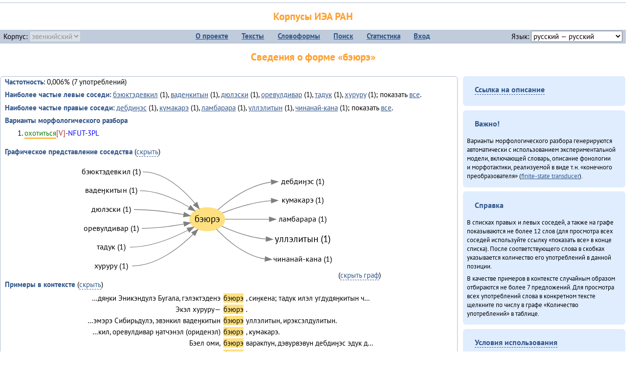

--- FILE ---
content_type: text/html; charset=UTF-8
request_url: https://corpora.iea.ras.ru/corpora/describe_word.php?lang_code=evn&wf_kind=normalised&word=%D0%B1%D1%8D%D1%8E%D1%80%D1%8D&b=l&prev=%D1%83%D0%BB%D0%BB%D1%8D%D0%BB%D0%B8%D1%82%D1%8B%D0%BD
body_size: 24779
content:

<!DOCTYPE html>
<html>
<head>
	<meta name="Content-Type" content="text/html; charset=utf-8">
	<title>Корпусы ИЭА&nbsp;РАН — Сведения о форме «бэюрэ»</title>
	<!--base href="/corpora/"-->
	<link rel="icon" type="image/png" href="images/favicon.ico">
	<link rel="stylesheet" type="text/css" href="style/jquery-ui/smoothness/jquery-ui.css">
	<link rel="stylesheet" type="text/css" href="style/fonts.css">
	<link rel="stylesheet" type="text/css" href="style/main.css">
	<link rel="stylesheet" type="text/css" href="style/menu.css">
	<link rel="stylesheet" type="text/css" href="style/tables.css">
	<script type="text/javascript" language="javascript" src="javascript/jquery.js"></script>
	<script type="text/javascript" language="javascript" src="javascript/jquery.easing.js"></script>
	<script type="text/javascript" language="javascript" src="javascript/jquery-ui.js"></script>
	<script type="text/javascript" language="javascript" src="javascript/functions.js"></script>
</head>
<body>
<!--Начало видимой страницы-->
<div id="header"><h1><a style="color: inherit; text-decoration: none;" href="./" title="Переход к начальной странице">Корпусы ИЭА&nbsp;РАН</a></h1>
<table id="menu">
<tr>
	<td style="width: 22%; padding-left: 0.5em; text-align: left;">Корпус:&nbsp;<form style="display: inline;" action="/corpora/describe_word.php" method="post"><select name="lang_code" onchange="submit();" disabled><option value="yrk">ненецкий</option><option value="atv">телеутский</option><option value="cjs">шорский</option><option value="evn" selected>эвенкийский</option></select></form></td>
	<td>
	<!--Содержимое выпадающих меню-->
	<ul>
		<li><a href="./">О&nbsp;проекте</a><ul>
			<li><a href="structure.php">Структура&nbsp;корпуса</a></li>
			<li><a href="news.php">Новости</a></li>
			<li><a href="authors.php">Об&nbsp;авторах</a></li>
		</ul></li>
		<li><a href="texts.php">Тексты</a></li>
		<li><a href="wordforms.php">Словоформы</a><ul>
					<li><a href="compare.php">сравнение списков</a></li>
					<li><a href="concordance.php">конкорданс</a></li>
		</ul></li>
		<li><a href="search.php">Поиск</a><ul>
			<li><a href="search_lexgram.php">лексико-грамматический</a></li>
			<li><a href="compare_texts.php">пар предложений</a></li>
		</ul></li>
		<li><a href="statistics.php">Статистика</a></li>
		<li><!--Вход для администраторов--><a href="login.php?return=/corpora/describe_word.php?lang_code=evn&amp;wf_kind=normalised&amp;word=%D0%B1%D1%8D%D1%8E%D1%80%D1%8D&amp;b=l&amp;prev=%D1%83%D0%BB%D0%BB%D1%8D%D0%BB%D0%B8%D1%82%D1%8B%D0%BD">Вход</a></li>
	</ul></td>
	<td style="width: 22%; padding-right: 0.5em; text-align: right;">Язык:&nbsp;<form style="display: inline;" action="/corpora/describe_word.php" method="post"><select name="iface_lang" onchange="submit();"><option value="eng">английский — English</option><option value="rus" selected>русский — русский</option><option value="yrk">ненецкий — ненэця’ вада</option></select></form></td>
</tr>
</table>
<h1>Сведения о форме «бэюрэ»</h1></div><div id="main">
	<div class="text_block">
<p class="desc_item"><strong>Частотность</strong>: 0,006% (7&nbsp;употреблений)</p><p class="desc_item"><strong>Наиболее частые левые соседи</strong>: <a href="describe_word.php?lang_code=evn&wf_kind=normalised&word=%D0%B1%D1%8D%D1%8E%D0%BA%D1%82%D1%8D%D0%B4%D0%B5%D0%B2%D0%BA%D0%B8%D0%BB&b=l&prev=%D0%B1%D1%8D%D1%8E%D1%80%D1%8D" title="Сведения о слове (в этом окне)">бэюктэдевкил</a>&nbsp;(1), <a href="describe_word.php?lang_code=evn&wf_kind=normalised&word=%D0%B2%D0%B0%D0%B4%D0%B5%D3%88%D0%BA%D0%B8%D1%82%D1%8B%D0%BD&b=l&prev=%D0%B1%D1%8D%D1%8E%D1%80%D1%8D" title="Сведения о слове (в этом окне)">вадеӈкитын</a>&nbsp;(1), <a href="describe_word.php?lang_code=evn&wf_kind=normalised&word=%D0%B4%D1%8E%D0%BB%D1%8D%D1%81%D0%BA%D0%B8&b=l&prev=%D0%B1%D1%8D%D1%8E%D1%80%D1%8D" title="Сведения о слове (в этом окне)">дюлэски</a>&nbsp;(1), <a href="describe_word.php?lang_code=evn&wf_kind=normalised&word=%D0%BE%D1%80%D0%B5%D0%B2%D1%83%D0%BB%D0%B4%D0%B8%D0%B2%D0%B0%D1%80&b=l&prev=%D0%B1%D1%8D%D1%8E%D1%80%D1%8D" title="Сведения о слове (в этом окне)">оревулдивар</a>&nbsp;(1), <a href="describe_word.php?lang_code=evn&wf_kind=normalised&word=%D1%82%D0%B0%D0%B4%D1%83%D0%BA&b=l&prev=%D0%B1%D1%8D%D1%8E%D1%80%D1%8D" title="Сведения о слове (в этом окне)">тадук</a>&nbsp;(1), <a href="describe_word.php?lang_code=evn&wf_kind=normalised&word=%D1%85%D1%83%D1%80%D1%83%D1%80%D1%83&b=l&prev=%D0%B1%D1%8D%D1%8E%D1%80%D1%8D" title="Сведения о слове (в этом окне)">хуруру</a>&nbsp;(1); показать <a href="neighbours.php?dist=-1&rl=-1&limit=1&text0=0&word=%D0%B1%D1%8D%D1%8E%D1%80%D1%8D" target="_blank" title="В новом окне">все</a>.</p><p class="desc_item"><strong>Наиболее частые правые соседи</strong>: <a href="describe_word.php?lang_code=evn&wf_kind=normalised&word=%D0%B4%D0%B5%D0%B1%D0%B4%D0%B8%D3%88%D1%8D%D1%81&b=r&prev=%D0%B1%D1%8D%D1%8E%D1%80%D1%8D" title="Сведения о слове (в этом окне)">дебдиӈэс</a>&nbsp;(1), <a href="describe_word.php?lang_code=evn&wf_kind=normalised&word=%D0%BA%D1%83%D0%BC%D0%B0%D0%BA%D0%B0%D1%80%D1%8D&b=r&prev=%D0%B1%D1%8D%D1%8E%D1%80%D1%8D" title="Сведения о слове (в этом окне)">кумакарэ</a>&nbsp;(1), <a href="describe_word.php?lang_code=evn&wf_kind=normalised&word=%D0%BB%D0%B0%D0%BC%D0%B1%D0%B0%D1%80%D0%B0%D1%80%D0%B0&b=r&prev=%D0%B1%D1%8D%D1%8E%D1%80%D1%8D" title="Сведения о слове (в этом окне)">ламбарара</a>&nbsp;(1), <a href="describe_word.php?lang_code=evn&wf_kind=normalised&word=%D1%83%D0%BB%D0%BB%D1%8D%D0%BB%D0%B8%D1%82%D1%8B%D0%BD&b=r&prev=%D0%B1%D1%8D%D1%8E%D1%80%D1%8D" title="Сведения о слове (в этом окне)">уллэлитын</a>&nbsp;(1), <a href="describe_word.php?lang_code=evn&wf_kind=normalised&word=%D1%87%D0%B8%D0%BD%D0%B0%D0%BD%D0%B0%D0%B9-%D0%BA%D0%B0%D0%BD%D0%B0&b=r&prev=%D0%B1%D1%8D%D1%8E%D1%80%D1%8D" title="Сведения о слове (в этом окне)">чинанай-кана</a>&nbsp;(1); показать <a href="neighbours.php?dist=1&rl=1&limit=1&text0=0&word=%D0%B1%D1%8D%D1%8E%D1%80%D1%8D" target="_blank" title="В новом окне">все</a>.</p><p class="desc_item"><strong>Варианты морфологического разбора</strong></p><ol><li class="analysis">охотиться[V]-NFUT-3PL</li></ol><br><p class="desc_item"><strong>Графическое представление соседства</strong> (<a id="graph_a" class="samepage" onclick="toggleBlockDisplay('graph', 'graph_a');">скрыть</a>)</p><div id="graph" class="svg" align="center"><a name="graph"></a><?xml version="1.0" encoding="UTF-8" standalone="no"?>
<!DOCTYPE svg PUBLIC "-//W3C//DTD SVG 1.1//EN"
 "http://www.w3.org/Graphics/SVG/1.1/DTD/svg11.dtd">
<!-- Generated by graphviz version 6.0.1 (20220911.1526)
 -->
<!-- Title: G Pages: 1 -->
<svg width="398pt" height="181pt"
 viewBox="0.00 0.00 397.98 181.40" xmlns="http://www.w3.org/2000/svg" xmlns:xlink="http://www.w3.org/1999/xlink">
<g id="graph0" class="graph" transform="scale(1 1) rotate(0) translate(4 177.4)">
<title>G</title>
<polygon fill="white" stroke="none" points="-4,4 -4,-177.4 393.98,-177.4 393.98,4 -4,4"/>
<!-- бэюрэ -->
<g id="node1" class="node">
<title>бэюрэ</title>
<ellipse fill="#ffe080" stroke="#ffe080" cx="195.99" cy="-86.2" rx="27" ry="18"/>
<text text-anchor="middle" x="195.99" y="-82" font-family="PT Sans" font-size="14.00">бэюрэ</text>
</g>
<!-- дебдиӈэсr -->
<g id="node8" class="node">
<title>дебдиӈэсr</title>
<g id="a_node8"><a xlink:href="/corpora/describe_word.php?word=%D0%B4%D0%B5%D0%B1%D0%B4%D0%B8%D3%88%D1%8D%D1%81&amp;b=r&amp;prev=%D0%B1%D1%8D%D1%8E%D1%80%D1%8D#graph" xlink:title="дебдиӈэс (1)">
<text text-anchor="middle" x="342.49" y="-140.6" font-family="PT Sans" font-size="12.00">дебдиӈэс (1)</text>
</a>
</g>
</g>
<!-- бэюрэ&#45;&gt;дебдиӈэсr -->
<g id="edge7" class="edge">
<title>бэюрэ&#45;&gt;дебдиӈэсr:w</title>
<path fill="none" stroke="grey" d="M212.34,-100.84C230.18,-116.41 261.41,-139.37 294.25,-143.54"/>
<polygon fill="grey" stroke="grey" points="294.28,-147.05 304.49,-144.2 294.73,-140.06 294.28,-147.05"/>
</g>
<!-- кумакарэr -->
<g id="node9" class="node">
<title>кумакарэr</title>
<g id="a_node9"><a xlink:href="/corpora/describe_word.php?word=%D0%BA%D1%83%D0%BC%D0%B0%D0%BA%D0%B0%D1%80%D1%8D&amp;b=r&amp;prev=%D0%B1%D1%8D%D1%8E%D1%80%D1%8D#graph" xlink:title="кумакарэ (1)">
<text text-anchor="middle" x="342.49" y="-111.6" font-family="PT Sans" font-size="12.00">кумакарэ (1)</text>
</a>
</g>
</g>
<!-- бэюрэ&#45;&gt;кумакарэr -->
<g id="edge8" class="edge">
<title>бэюрэ&#45;&gt;кумакарэr:w</title>
<path fill="none" stroke="grey" d="M219.17,-95.86C238.24,-103.37 266.94,-112.84 294.43,-114.83"/>
<polygon fill="grey" stroke="grey" points="294.36,-118.33 304.49,-115.2 294.62,-111.33 294.36,-118.33"/>
</g>
<!-- ламбарараr -->
<g id="node10" class="node">
<title>ламбарараr</title>
<g id="a_node10"><a xlink:href="/corpora/describe_word.php?word=%D0%BB%D0%B0%D0%BC%D0%B1%D0%B0%D1%80%D0%B0%D1%80%D0%B0&amp;b=r&amp;prev=%D0%B1%D1%8D%D1%8E%D1%80%D1%8D#graph" xlink:title="ламбарара (1)">
<text text-anchor="middle" x="342.49" y="-82.6" font-family="PT Sans" font-size="12.00">ламбарара (1)</text>
</a>
</g>
</g>
<!-- бэюрэ&#45;&gt;ламбарараr -->
<g id="edge9" class="edge">
<title>бэюрэ&#45;&gt;ламбарараr:w</title>
<path fill="none" stroke="grey" d="M223.19,-86.2C241.68,-86.2 267.34,-86.2 291.33,-86.2"/>
<polygon fill="grey" stroke="grey" points="291.49,-89.7 301.49,-86.2 291.49,-82.7 291.49,-89.7"/>
</g>
<!-- уллэлитынr -->
<g id="node11" class="node">
<title>уллэлитынr</title>
<g id="a_node11"><a xlink:href="/corpora/describe_word.php?word=%D1%83%D0%BB%D0%BB%D1%8D%D0%BB%D0%B8%D1%82%D1%8B%D0%BD&amp;b=r&amp;prev=%D0%B1%D1%8D%D1%8E%D1%80%D1%8D#graph" xlink:title="уллэлитын (1)">
<text text-anchor="middle" x="342.49" y="-51" font-family="PT Sans" font-size="14.00">уллэлитын (1)</text>
</a>
</g>
</g>
<!-- бэюрэ&#45;&gt;уллэлитынr -->
<g id="edge10" class="edge">
<title>бэюрэ&#45;&gt;уллэлитынr:w</title>
<path fill="none" stroke="grey" d="M218.14,-75.53C235.49,-67.65 261.2,-57.92 286.21,-55.68"/>
<polygon fill="grey" stroke="grey" points="286.66,-59.16 296.49,-55.2 286.34,-52.17 286.66,-59.16"/>
</g>
<!-- чинанай&#45;канаr -->
<g id="node12" class="node">
<title>чинанай&#45;канаr</title>
<g id="a_node12"><a xlink:href="/corpora/describe_word.php?word=%D1%87%D0%B8%D0%BD%D0%B0%D0%BD%D0%B0%D0%B9-%D0%BA%D0%B0%D0%BD%D0%B0&amp;b=r&amp;prev=%D0%B1%D1%8D%D1%8E%D1%80%D1%8D#graph" xlink:title="чинанай&#45;кана (1)">
<text text-anchor="middle" x="342.49" y="-20.6" font-family="PT Sans" font-size="12.00">чинанай&#45;кана (1)</text>
</a>
</g>
</g>
<!-- бэюрэ&#45;&gt;чинанай&#45;канаr -->
<g id="edge11" class="edge">
<title>бэюрэ&#45;&gt;чинанай&#45;канаr:w</title>
<path fill="none" stroke="grey" d="M210.23,-70.87C225.95,-54.31 253.96,-29.64 284.87,-24.97"/>
<polygon fill="grey" stroke="grey" points="285.29,-28.45 294.99,-24.2 284.75,-21.47 285.29,-28.45"/>
</g>
<!-- бэюктэдевкилl -->
<g id="node2" class="node">
<title>бэюктэдевкилl</title>
<g id="a_node2"><a xlink:href="/corpora/describe_word.php?word=%D0%B1%D1%8D%D1%8E%D0%BA%D1%82%D1%8D%D0%B4%D0%B5%D0%B2%D0%BA%D0%B8%D0%BB&amp;b=l&amp;prev=%D0%B1%D1%8D%D1%8E%D1%80%D1%8D#graph" xlink:title="бэюктэдевкил (1)">
<text text-anchor="middle" x="48.5" y="-155.6" font-family="PT Sans" font-size="12.00">бэюктэдевкил (1)</text>
</a>
</g>
</g>
<!-- бэюктэдевкилl&#45;&gt;бэюрэ -->
<g id="edge1" class="edge">
<title>бэюктэдевкилl:e&#45;&gt;бэюрэ</title>
<path fill="none" stroke="grey" d="M96.99,-159.2C130.33,-159.2 159.67,-131.69 177.35,-110.45"/>
<polygon fill="grey" stroke="grey" points="180.27,-112.4 183.76,-102.4 174.79,-108.04 180.27,-112.4"/>
</g>
<!-- вадеӈкитынl -->
<g id="node3" class="node">
<title>вадеӈкитынl</title>
<g id="a_node3"><a xlink:href="/corpora/describe_word.php?word=%D0%B2%D0%B0%D0%B4%D0%B5%D3%88%D0%BA%D0%B8%D1%82%D1%8B%D0%BD&amp;b=l&amp;prev=%D0%B1%D1%8D%D1%8E%D1%80%D1%8D#graph" xlink:title="вадеӈкитын (1)">
<text text-anchor="middle" x="48.5" y="-126.6" font-family="PT Sans" font-size="12.00">вадеӈкитын (1)</text>
</a>
</g>
</g>
<!-- вадеӈкитынl&#45;&gt;бэюрэ -->
<g id="edge2" class="edge">
<title>вадеӈкитынl:e&#45;&gt;бэюрэ</title>
<path fill="none" stroke="grey" d="M92.5,-130.2C120.04,-130.2 148.61,-116.62 168.57,-104.55"/>
<polygon fill="grey" stroke="grey" points="170.51,-107.46 177.1,-99.16 166.77,-101.54 170.51,-107.46"/>
</g>
<!-- дюлэскиl -->
<g id="node4" class="node">
<title>дюлэскиl</title>
<g id="a_node4"><a xlink:href="/corpora/describe_word.php?word=%D0%B4%D1%8E%D0%BB%D1%8D%D1%81%D0%BA%D0%B8&amp;b=l&amp;prev=%D0%B1%D1%8D%D1%8E%D1%80%D1%8D#graph" xlink:title="дюлэски (1)">
<text text-anchor="middle" x="48.5" y="-97.6" font-family="PT Sans" font-size="12.00">дюлэски (1)</text>
</a>
</g>
</g>
<!-- дюлэскиl&#45;&gt;бэюрэ -->
<g id="edge3" class="edge">
<title>дюлэскиl:e&#45;&gt;бэюрэ</title>
<path fill="none" stroke="grey" d="M83.5,-101.2C109.29,-101.2 138.15,-97.21 160.04,-93.34"/>
<polygon fill="grey" stroke="grey" points="160.68,-96.78 169.88,-91.53 159.41,-89.9 160.68,-96.78"/>
</g>
<!-- оревулдиварl -->
<g id="node5" class="node">
<title>оревулдиварl</title>
<g id="a_node5"><a xlink:href="/corpora/describe_word.php?word=%D0%BE%D1%80%D0%B5%D0%B2%D1%83%D0%BB%D0%B4%D0%B8%D0%B2%D0%B0%D1%80&amp;b=l&amp;prev=%D0%B1%D1%8D%D1%8E%D1%80%D1%8D#graph" xlink:title="оревулдивар (1)">
<text text-anchor="middle" x="48.5" y="-68.6" font-family="PT Sans" font-size="12.00">оревулдивар (1)</text>
</a>
</g>
</g>
<!-- оревулдиварl&#45;&gt;бэюрэ -->
<g id="edge4" class="edge">
<title>оревулдиварl:e&#45;&gt;бэюрэ</title>
<path fill="none" stroke="grey" d="M95.5,-72.2C117.13,-72.2 141.16,-75.49 160.18,-78.87"/>
<polygon fill="grey" stroke="grey" points="159.71,-82.35 170.19,-80.75 161,-75.47 159.71,-82.35"/>
</g>
<!-- тадукl -->
<g id="node6" class="node">
<title>тадукl</title>
<g id="a_node6"><a xlink:href="/corpora/describe_word.php?word=%D1%82%D0%B0%D0%B4%D1%83%D0%BA&amp;b=l&amp;prev=%D0%B1%D1%8D%D1%8E%D1%80%D1%8D#graph" xlink:title="тадук (1)">
<text text-anchor="middle" x="48.5" y="-39.6" font-family="PT Sans" font-size="12.00">тадук (1)</text>
</a>
</g>
</g>
<!-- тадукl&#45;&gt;бэюрэ -->
<g id="edge5" class="edge">
<title>тадукl:e&#45;&gt;бэюрэ</title>
<path fill="none" stroke="grey" d="M77.5,-43.2C109.38,-43.2 143.33,-57.34 166.49,-69.4"/>
<polygon fill="grey" stroke="grey" points="164.95,-72.55 175.42,-74.22 168.28,-66.39 164.95,-72.55"/>
</g>
<!-- хуруруl -->
<g id="node7" class="node">
<title>хуруруl</title>
<g id="a_node7"><a xlink:href="/corpora/describe_word.php?word=%D1%85%D1%83%D1%80%D1%83%D1%80%D1%83&amp;b=l&amp;prev=%D0%B1%D1%8D%D1%8E%D1%80%D1%8D#graph" xlink:title="хуруру (1)">
<text text-anchor="middle" x="48.5" y="-10.6" font-family="PT Sans" font-size="12.00">хуруру (1)</text>
</a>
</g>
</g>
<!-- хуруруl&#45;&gt;бэюрэ -->
<g id="edge6" class="edge">
<title>хуруруl:e&#45;&gt;бэюрэ</title>
<path fill="none" stroke="grey" d="M80.5,-14.2C117.93,-14.2 153.14,-42.12 174.38,-63.19"/>
<polygon fill="grey" stroke="grey" points="172.08,-65.84 181.56,-70.58 177.1,-60.96 172.08,-65.84"/>
</g>
</g>
</svg>
(<a class="samepage" onclick="toggleBlockDisplay('graph', 'graph_a');">скрыть граф</a>)</div><p class="desc_item"><strong>Примеры в&nbsp;контексте</strong> (<a id="kwic_a" class="samepage" onclick="toggleBlockDisplay('kwic', 'kwic_a');">скрыть</a>)</p><div id="kwic" align="center"><a name="kwic"></a><table align="center"><tr><td align="right">…дяӈки Эникэндулэ Бугала, гэлэктэденэ</td><td style="text-align: center; width: 3em;"><span class="hl_2">бэюрэ</td></span><td align="left">, сиӈкена; тадук илэл угдудяӈкитын ч…</td><tr><td align="right">Экэл хуруру—</td><td style="text-align: center; width: 3em;"><span class="hl_2">бэюрэ</td></span><td align="left">.</td><tr><td align="right">…эмэрэ Сибирьдулэ, эвэнкил вадеӈкитын</td><td style="text-align: center; width: 3em;"><span class="hl_2">бэюрэ</td></span><td align="left">уллэлитын, ирэксэлдулитын.</td><tr><td align="right">…кил, оревулдивар ӈатчэнэл (ориденэл)</td><td style="text-align: center; width: 3em;"><span class="hl_2">бэюрэ</td></span><td align="left">, кумакарэ.</td><tr><td align="right">Бэел оми,</td><td style="text-align: center; width: 3em;"><span class="hl_2">бэюрэ</td></span><td align="left">варакпун, дэвурвэвун дебдиӈэс эдук д…</td><tr><td align="right">Экэл хуруру-</td><td style="text-align: center; width: 3em;"><span class="hl_2">бэюрэ</td></span><td align="left">.</td><tr><td align="right">…эдевкил, Чинанай-кана аӈаликун, эвки</td><td style="text-align: center; width: 3em;"><span class="hl_2">бэюрэ</td></span><td align="left">.</td></table>(<a class="samepage" onclick="toggleBlockDisplay('kwic', 'kwic_a');">скрыть контекст</a>)</div><a name="table"></a><h3>Форма <em>бэюрэ</em> встречается в 3 текстах:</h3><table class="listing"><thead><tr><th>Текст</th><th>Количество употреблений</th></tr></thead><tbody><tr><td><a href="describe_text.php?id=17" target="_blank" title="Сведения о тексте (в новом окне)">Сиктэнэй (1988)</a></td><td class="numeric"><a class="samepage wordform" title="Нажмите для просмотра всех употреблений в этом тексте" data-provider="sentences_with_word" data-container="usage" data-word="%D0%B1%D1%8D%D1%8E%D1%80%D1%8D" data-id_text="17" data-text="%D0%A1%D0%B8%D0%BA%D1%82%D1%8D%D0%BD%D1%8D%D0%B9+%281988%29" data-count="1">1</a></td></tr><tr><td><a href="describe_text.php?id=15" target="_blank" title="Сведения о тексте (в новом окне)">Чинанайкун – эвэнки тэкэнын (1988)</a></td><td class="numeric"><a class="samepage wordform" title="Нажмите для просмотра всех употреблений в этом тексте" data-provider="sentences_with_word" data-container="usage" data-word="%D0%B1%D1%8D%D1%8E%D1%80%D1%8D" data-id_text="15" data-text="%D0%A7%D0%B8%D0%BD%D0%B0%D0%BD%D0%B0%D0%B9%D0%BA%D1%83%D0%BD+%E2%80%93+%D1%8D%D0%B2%D1%8D%D0%BD%D0%BA%D0%B8+%D1%82%D1%8D%D0%BA%D1%8D%D0%BD%D1%8B%D0%BD+%281988%29" data-count="2">2</a></td></tr><tr><td><a href="describe_text.php?id=13" target="_blank" title="Сведения о тексте (в новом окне)"></a></td><td class="numeric"><a class="samepage wordform" title="Нажмите для просмотра всех употреблений в этом тексте" data-provider="sentences_with_word" data-container="usage" data-word="%D0%B1%D1%8D%D1%8E%D1%80%D1%8D" data-id_text="13" data-text="" data-count="3">3</a></td></tr><tr style="font-weight: bold;"><td>Итого</td><td class="numeric">6</td></tr></table></div><div id="usage" style="padding: 0.5em;"></div><script language="javascript" src="javascript/show_example.js"></script>
</div>

<script language="javascript" src="javascript/colorise.js"></script>

<div id="right">
		<div class="text_block"><h3><span class="collapser">Ссылка на описание</span></h3>

<div class="collapsible" style="display: none;">
<p>Используйте
 <a href="describe_word.php?lang_code=evn&wf_kind=normalised&word=%D0%B1%D1%8D%D1%8E%D1%80%D1%8D">эту&nbsp;ссылку</a> для&nbsp;добавления в&nbsp;закладки.</p>
</div></div>
	<div class="text_block"><h3>Важно!</h3>

<p>Варианты морфологического разбора генерируются автоматически с&nbsp;использованием экспериментальной модели, включающей словарь, описание фонологии и&nbsp;морфотактики, реализуемой в&nbsp;виде т.н.&nbsp;«конечного преобразователя» (<a href="http://en.wikipedia.org/wiki/Finite_state_transducer" target="_blank">finite-state transducer</a>).
</p>
</div>
	<div class="text_block"><h3>Справка</h3>
<p>В&nbsp;списках правых и&nbsp;левых соседей, а&nbsp;также на&nbsp;графе показываются не&nbsp;более 12 слов (для&nbsp;просмотра всех соседей используйте ссылку «показать&nbsp;все» в&nbsp;конце списка). После соответствующего слова в&nbsp;скобках указывается количество его употреблений в&nbsp;данной позиции.</p>
<!-- Не переводить! -->
<p>В&nbsp;качестве примеров в&nbsp;контексте случайным образом отбираются не&nbsp;более 7&nbsp;предложений. Для&nbsp;просмотра всех употреблений слова в&nbsp;конкретном тексте щелкните по&nbsp;числу в&nbsp;графе «Количество употреблений» в&nbsp;таблице.</p></div>
	<div class="text_block"><h3><span class="collapser">Условия использования</span></h3>

<div class="collapsible">
<p>Вы можете свободно использовать небольшие (как правило, 1—3&nbsp;предложения) отрывки из&nbsp;представленных в&nbsp;корпусе текстов в&nbsp;качестве примеров или иллюстраций.</p>
<p>Если вы хотите воспроизвести в&nbsp;какой-либо форме более крупные фрагменты либо полные тексты, вам необходимо обратиться к&nbsp;руководителю проекта для&nbsp;согласования условий.</p>
<p>При&nbsp;любом использовании материалов сайта обязательна ссылка на&nbsp;«<a href="http://corpora.iea.ras.ru/">Корпусы ИЭА&nbsp;РАН</a>», при&nbsp;цитировании текстов обязательно указывать название и&nbsp;имя исполнителя.</p>
</div></div>
</div><div id="footer">
			&copy;&nbsp;<a href="http://www.iea.ras.ru" target="_blank">ИЭА&nbsp;РАН</a>,&nbsp;МГУ,&nbsp;ТГУ, 2017&nbsp;в рамках работы по проекту «Языковое и&nbsp;этнокультурное разнообразие Южной Сибири в&nbsp;синхронии и&nbsp;диахронии: взаимодействие языков и&nbsp;культур» (грант&nbsp;Правительства&nbsp;РФ&nbsp;П&nbsp;220&nbsp;№14.Y26.31.0014)<br>
			&copy;&nbsp;<a href="http://www.iea.ras.ru" target="_blank">ИЭА&nbsp;РАН</a>, 2011—2014&nbsp;при поддержке программы Президиума РАН «<a href="http://www.corplingran.ru/" target="_blank">Корпусная лингвистика</a>»

		</div>
		</body></html>